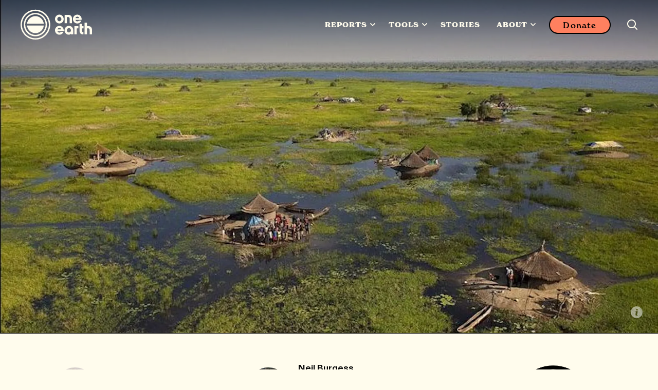

--- FILE ---
content_type: text/html; charset=UTF-8
request_url: https://www.oneearth.org/ecoregions/sudd-flooded-grasslands/
body_size: 18278
content:
<!doctype html> <html lang=en> <head> <meta charset=utf-8> <meta http-equiv=X-UA-Compatible content="IE=edge"> <meta name=viewport content="width=device-width, initial-scale=1.0, minimum-scale=1.0"> <link rel=preconnect href=https://fonts.googleapis.com> <link rel=preconnect href=https://fonts.gstatic.com crossorigin> <link rel=preconnect href=https://maxcdn.bootstrapcdn.com> <link rel=preconnect href=https://widget.thegivingblock.com> <link rel=preconnect href=https://use.typekit.net> <link rel=preconnect href=https://secure.qgiv.com crossorigin> <link rel=dns-prefetch href=//secure.qgiv.com> <link rel=preload as=script href=https://secure.qgiv.com/resources/core/js/embed.js> <script defer src=https://secure.qgiv.com/resources/core/js/embed.js type="a156a6b952eb561c9c690e53-text/javascript"></script> <noscript> <!--New fonts--> <link rel=stylesheet href="https://fonts.googleapis.com/css2?family=Inter:ital,opsz,wght@0,14..32,100..900;1,14..32,100..900&display=swap"> </noscript> <!--New font--> <link rel=stylesheet href=https://use.typekit.net/fjh7lrc.css> <link rel=stylesheet href=/assets/stylesheets/main.9237a3457cf6fbee853d.css> <link rel=stylesheet href=https://maxcdn.bootstrapcdn.com/font-awesome/4.7.0/css/font-awesome.min.css> <!--Start cookieyes banner--> <script id=cookieyes type="a156a6b952eb561c9c690e53-text/javascript" src=https://cdn-cookieyes.com/client_data/5fff51dc25ec19d65227c05a/script.js async></script> <!--Google Tag Manager--> <script type="a156a6b952eb561c9c690e53-text/javascript">(function(w,d,s,l,i){w[l]=w[l]||[];w[l].push({'gtm.start':
new Date().getTime(),event:'gtm.js'});var f=d.getElementsByTagName(s)[0],
j=d.createElement(s),dl=l!='dataLayer'?'&l='+l:'';j.async=true;j.src=
'https://www.googletagmanager.com/gtm.js?id='+i+dl;f.parentNode.insertBefore(j,f);
})(window,document,'script','dataLayer','GTM-TNLJPHF');</script> <!--Clarity tracking code for https://oneearth.org/--> <script type="a156a6b952eb561c9c690e53-text/javascript">(function(c,l,a,r,i,t,y){c[a]=c[a]||function(){(c[a].q=c[a].q||[]).push(arguments)};t=l.createElement(r);t.async=1;t.src="https://www.clarity.ms/tag/"+i+"?ref=bwt";y=l.getElementsByTagName(r)[0];y.parentNode.insertBefore(t,y);})(window, document, "clarity", "script", "gmqqwozmxg");</script> <script type="a156a6b952eb561c9c690e53-text/javascript" src=https://extend.vimeocdn.com/ga/101327518.js defer></script> <title>Sudd Flooded Grasslands | One Earth</title> <meta property=og:title content="Sudd Flooded Grasslands | One Earth"> <meta name=twitter:title content="Sudd Flooded Grasslands | One Earth"> <meta name=description content="This ecoregion is located in South Sudan and comprises one of the largest swamps in Africa and is also one of the largest floodplain wetlands in the world—about 600 km long and a similar distance wide."> <meta property=og:description content="This ecoregion is located in South Sudan and comprises one of the largest swamps in Africa and is also one of the largest floodplain wetlands in the world—about 600 km long and a similar distance wide."> <meta name=twitter:description content="This ecoregion is located in South Sudan and comprises one of the largest swamps in Africa and is also one of the largest floodplain wetlands in the world—about 600 km long and a similar distance wide."> <link rel=canonical href="https://www.oneearth.org/ecoregions/sudd-flooded-grasslands/"> <meta property=og:url content="https://www.oneearth.org/ecoregions/sudd-flooded-grasslands/"> <meta property=og:image content="https://images.takeshape.io/86ce9525-f5f2-4e97-81ba-54e8ce933da7/dev/568d4c00-de43-44f8-8ced-b1983bef22c3/74%20Sudd%20Flooded%20Grasslands%20-%20Yann%20Anthus-Bertrand.jpg?auto=compress%2Cformat&amp;h=630&amp;w=1200"> <meta name=twitter:image content="https://images.takeshape.io/86ce9525-f5f2-4e97-81ba-54e8ce933da7/dev/568d4c00-de43-44f8-8ced-b1983bef22c3/74%20Sudd%20Flooded%20Grasslands%20-%20Yann%20Anthus-Bertrand.jpg?auto=compress%2Cformat&amp;h=630&amp;w=1200"> <meta property=og:site_name content="One Earth"> <meta property=og:locale content=en_US> <meta property=og:type content=website> <meta name=twitter:card content=summary_large_image> <meta name=twitter:site content=@oneearth> <meta name=twitter:creator content=@oneearth> <meta property=fb:app_id content=4212492508767424> <meta property=article:published_time content=2024-5-31> <meta name=facebook-domain-verification content=ef4adgfj0c0845qv7b04eoj9cpv0pg> <link rel=alternate type=application/rss+xml href=https://oneearth.org/rss.xml> <!--Structured Data--> <script type=application/ld+json> { "@context": "http://schema.org", "@type": "Organization", "name": "One Earth", "url": "https://www.oneearth.org", "logo":{ "@type": "ImageObject", "url": "https://images.takeshape.io/86ce9525-f5f2-4e97-81ba-54e8ce933da7/dev/555adc38-2676-4edf-b2d8-f869332f091b/One-Earth-logo-2021.png?auto=format%2Ccompress" }, "address":{ "@type": "PostalAddress", "streetAddress": "8611 Washington Blvd #8633", "addressLocality": "Culver City", "addressRegion": "CA", "postalCode": "90232", "addressCountry": "US" }, "sameAs": [ "https://www.facebook.com/oneearth/", "https://www.instagram.com/oneearth/", "https://twitter.com/oneearth", "https://g.page/r/CankI_tCOsZ0EBA", "https://www.youtube.com/oneearth", "https://www.tiktok.com/@oneearthofficial?lang=en", "https://www.linkedin.com/company/oneearth/" ] } </script> <!--Favicon--> <link rel=icon href=/favicon.ico> </head> <body class="body--story body--ecoregion"> <!--Google Tag Manager osote (noscript)--> <noscript><iframe src="https://www.googletagmanager.com/ns.html?id=GTM-TNLJPHF" height=0 width=0 style=display:none;visibility:hidden></iframe></noscript> <!--End Google Tag Manager (noscript)--> <div class=wrapper id=app> <pageheader inline-template> <header class=page-header :class="{ 'is-sticky': isSticky, 'is-open': isOpen, 'is-search-open': isSearchOpen }"> <div class=page-header__inner> <a href="/" class=page-header__logo title="One Earth"> <div class="page-header__vector page-header__vector--light" title="One Earth"> <div><svg width=100% height=100% viewbox="0 0 3471 1559" version=1.1 xmlns=http://www.w3.org/2000/svg xmlns:xlink=http://www.w3.org/1999/xlink xml:space=preserve xmlns:serif="http://www.serif.com/" style=fill-rule:evenodd;clip-rule:evenodd;stroke-linejoin:round;stroke-miterlimit:2;><g><g id=Layer_1-2><path d="M1711.91,336.825c-105.88,0.579 -192.196,88.467 -192.196,195.562c-0,107.092 86.891,194.98 192.196,195.563c109.333,0 192.195,-84.396 192.195,-196.146c0,-106.512 -86.316,-194.4 -192.195,-194.979Zm-0,293.342c-51.788,-0 -92.067,-42.488 -92.067,-97.2c-0,-47.725 36.825,-98.363 92.067,-98.363c54.666,0 90.92,51.221 90.92,98.946c0.575,54.129 -39.708,96.617 -90.92,96.617Z" style=fill-rule:nonzero;></path><path d="M2763.8,1115.58c-40.279,0 -58.117,-30.846 -58.117,-100.108l0.001,-72.171l70.775,-0l-0,-97.783l-56.967,-0c-7.479,-0 -13.809,-6.4 -13.809,-13.967l0.001,-86.725l-103.58,0l0,291.6c0,35.504 3.45,87.304 33.95,124.554c28.196,32.592 68.475,51.217 111.059,51.8l28.77,0l0,-97.783l-12.083,0.583Z" style=fill-rule:nonzero;></path><path d="M3118.27,897.317c-28.196,-32.592 -68.475,-51.217 -111.058,-51.8l-63.296,-0c-7.484,-0 -13.813,-6.4 -13.813,-13.967l0,-134.45l-103.579,-0l-0,516.262l103.579,0l0,-270.062l60.421,-0c40.279,-0 58.117,30.846 58.117,100.108l-0,169.954l103.579,0l-0,-190.908c-0,-36.083 -3.45,-87.887 -33.95,-125.137Z" style=fill-rule:nonzero;></path><path d="M2236.13,400.846c-28.196,-32.592 -68.479,-51.217 -111.058,-51.8l-180.112,-0l-0,367.841l103.579,0l-0,-270.641l60.421,-0c40.279,-0 58.116,30.846 58.116,100.108l0,169.954l103.579,0l0,-190.908c-0.575,-35.504 -4.604,-87.304 -34.525,-124.554Z" style=fill-rule:nonzero;></path><path d="M2376.54,845.517l-0,367.845l103.579,0l-0,-256.095c-0,-7.567 6.329,-13.967 13.808,-13.967l56.971,-0l-0,-97.783l-174.358,-0Z" style=fill-rule:nonzero;></path><path d="M2133.7,833.296c-105.879,0.583 -193.346,88.467 -193.346,196.141c0,109.425 81.713,194.984 185.867,194.984c35.675,-0 81.712,-19.209 95.521,-45.4l-0,34.341l103.579,0.001l-0,-189.742c0.575,-105.35 -85.742,-190.325 -191.621,-190.325Zm0,293.342c-51.787,-0 -92.067,-42.488 -92.067,-97.2c0,-47.725 36.825,-98.363 92.067,-98.363c54.667,0 90.921,51.221 90.921,98.946c0,54.129 -39.704,96.617 -90.921,96.617Z" style=fill-rule:nonzero;></path><path d="M1781.54,1097.54c-16.113,22.116 -42.009,34.337 -69.054,33.758c-39.13,-0 -73.655,-23.284 -82.288,-62.859l270.454,0.58c2.879,-13.388 4.029,-27.355 4.029,-41.325c-0.575,-106.509 -87.466,-193.234 -192.77,-193.234c-105.88,0 -192.771,87.888 -192.771,194.979c-0,107.096 86.891,194.984 192.771,194.984l0.575,-0c80.562,1.162 153.641,-49.475 181.262,-126.3l-112.208,-0l-0,-0.584Zm-69.629,-172.283c39.129,0 73.654,23.284 82.287,62.863l-164.575,-0c8.633,-39.579 43.158,-62.863 82.288,-62.863Z" style=fill-rule:nonzero;></path><path d="M2572.76,601.067c-16.113,22.116 -42.009,34.337 -69.055,33.758c-39.129,-0 -73.654,-23.283 -82.287,-62.863l270.454,0.584c2.879,-13.388 4.029,-27.354 4.029,-41.325c-0.575,-106.509 -87.466,-193.234 -192.771,-193.234c-105.879,0 -192.771,87.888 -192.771,194.98c0.001,107.096 86.892,194.983 192.771,194.983l0.575,0c80.563,1.163 153.642,-49.475 181.263,-126.304l-112.208,-0l-0,-0.579Zm-69.055,-172.284c39.13,0 73.655,23.284 82.288,62.863l-164.575,-0c8.633,-39.579 43.158,-62.863 82.287,-62.863Z" style=fill-rule:nonzero;></path></g><path d="M655.417,1440.93c-361.371,0 -655.417,-295.67 -655.417,-660.604c0,-365.512 294.046,-662.929 655.417,-662.929c361.375,-0 655.421,297.417 655.421,662.929c-0.575,364.934 -294.621,660.604 -655.421,660.604m-0,-1261.26c-327.421,0 -593.846,268.9 -593.846,600.654c-0,331.175 265.85,600.659 593.846,600.659c327.425,-0 592.121,-270.646 592.121,-600.659c-0.575,-330.008 -266.426,-600.654 -592.121,-600.654" style=fill-rule:nonzero;></path><path d="M655.417,1296.01c-281.959,0 -510.984,-231.646 -510.984,-516.841c0,-285.196 229.025,-516.842 510.984,-516.842c281.962,-0 510.987,231.646 510.987,516.842c-0.575,285.195 -229.6,516.841 -510.987,516.841m-0,-972.571c-248.584,0 -449.413,203.13 -449.413,454.567c0,251.433 200.829,454.563 449.413,454.563c248.587,-0 449.416,-203.13 449.416,-454.563c-0.579,-249.692 -201.404,-454.567 -449.416,-454.567" style=fill-rule:nonzero;></path><path d="M1025.42,739.008c-19.563,-189.162 -177.808,-336.416 -370.004,-336.416c-192.192,-0 -350.438,147.254 -370.575,336.995l740.579,0l-0,-0.579Z" style=fill-rule:nonzero;></path><path d="M284.842,819.325c19.562,189.163 177.808,336.996 370.575,336.996c192.196,-0 350.441,-147.254 370.579,-336.996l-741.154,0Z" style=fill-rule:nonzero;></path></g></svg></div> </div> <div class="page-header__vector page-header__vector--dark" title="One Earth"> <div><svg width=100% height=100% viewbox="0 0 3471 1559" version=1.1 xmlns=http://www.w3.org/2000/svg xmlns:xlink=http://www.w3.org/1999/xlink xml:space=preserve xmlns:serif="http://www.serif.com/" style=fill-rule:evenodd;clip-rule:evenodd;stroke-linejoin:round;stroke-miterlimit:2;><g><g id=Layer_1-2><path d="M1711.91,336.825c-105.88,0.579 -192.196,88.467 -192.196,195.562c-0,107.092 86.891,194.98 192.196,195.563c109.333,0 192.195,-84.396 192.195,-196.146c0,-106.512 -86.316,-194.4 -192.195,-194.979Zm-0,293.342c-51.788,-0 -92.067,-42.488 -92.067,-97.2c-0,-47.725 36.825,-98.363 92.067,-98.363c54.666,0 90.92,51.221 90.92,98.946c0.575,54.129 -39.708,96.617 -90.92,96.617Z" style=fill-rule:nonzero;></path><path d="M2763.8,1115.58c-40.279,0 -58.117,-30.846 -58.117,-100.108l0.001,-72.171l70.775,-0l-0,-97.783l-56.967,-0c-7.479,-0 -13.809,-6.4 -13.809,-13.967l0.001,-86.725l-103.58,0l0,291.6c0,35.504 3.45,87.304 33.95,124.554c28.196,32.592 68.475,51.217 111.059,51.8l28.77,0l0,-97.783l-12.083,0.583Z" style=fill-rule:nonzero;></path><path d="M3118.27,897.317c-28.196,-32.592 -68.475,-51.217 -111.058,-51.8l-63.296,-0c-7.484,-0 -13.813,-6.4 -13.813,-13.967l0,-134.45l-103.579,-0l-0,516.262l103.579,0l0,-270.062l60.421,-0c40.279,-0 58.117,30.846 58.117,100.108l-0,169.954l103.579,0l-0,-190.908c-0,-36.083 -3.45,-87.887 -33.95,-125.137Z" style=fill-rule:nonzero;></path><path d="M2236.13,400.846c-28.196,-32.592 -68.479,-51.217 -111.058,-51.8l-180.112,-0l-0,367.841l103.579,0l-0,-270.641l60.421,-0c40.279,-0 58.116,30.846 58.116,100.108l0,169.954l103.579,0l0,-190.908c-0.575,-35.504 -4.604,-87.304 -34.525,-124.554Z" style=fill-rule:nonzero;></path><path d="M2376.54,845.517l-0,367.845l103.579,0l-0,-256.095c-0,-7.567 6.329,-13.967 13.808,-13.967l56.971,-0l-0,-97.783l-174.358,-0Z" style=fill-rule:nonzero;></path><path d="M2133.7,833.296c-105.879,0.583 -193.346,88.467 -193.346,196.141c0,109.425 81.713,194.984 185.867,194.984c35.675,-0 81.712,-19.209 95.521,-45.4l-0,34.341l103.579,0.001l-0,-189.742c0.575,-105.35 -85.742,-190.325 -191.621,-190.325Zm0,293.342c-51.787,-0 -92.067,-42.488 -92.067,-97.2c0,-47.725 36.825,-98.363 92.067,-98.363c54.667,0 90.921,51.221 90.921,98.946c0,54.129 -39.704,96.617 -90.921,96.617Z" style=fill-rule:nonzero;></path><path d="M1781.54,1097.54c-16.113,22.116 -42.009,34.337 -69.054,33.758c-39.13,-0 -73.655,-23.284 -82.288,-62.859l270.454,0.58c2.879,-13.388 4.029,-27.355 4.029,-41.325c-0.575,-106.509 -87.466,-193.234 -192.77,-193.234c-105.88,0 -192.771,87.888 -192.771,194.979c-0,107.096 86.891,194.984 192.771,194.984l0.575,-0c80.562,1.162 153.641,-49.475 181.262,-126.3l-112.208,-0l-0,-0.584Zm-69.629,-172.283c39.129,0 73.654,23.284 82.287,62.863l-164.575,-0c8.633,-39.579 43.158,-62.863 82.288,-62.863Z" style=fill-rule:nonzero;></path><path d="M2572.76,601.067c-16.113,22.116 -42.009,34.337 -69.055,33.758c-39.129,-0 -73.654,-23.283 -82.287,-62.863l270.454,0.584c2.879,-13.388 4.029,-27.354 4.029,-41.325c-0.575,-106.509 -87.466,-193.234 -192.771,-193.234c-105.879,0 -192.771,87.888 -192.771,194.98c0.001,107.096 86.892,194.983 192.771,194.983l0.575,0c80.563,1.163 153.642,-49.475 181.263,-126.304l-112.208,-0l-0,-0.579Zm-69.055,-172.284c39.13,0 73.655,23.284 82.288,62.863l-164.575,-0c8.633,-39.579 43.158,-62.863 82.287,-62.863Z" style=fill-rule:nonzero;></path></g><path d="M655.417,1440.93c-361.371,0 -655.417,-295.67 -655.417,-660.604c0,-365.512 294.046,-662.929 655.417,-662.929c361.375,-0 655.421,297.417 655.421,662.929c-0.575,364.934 -294.621,660.604 -655.421,660.604m-0,-1261.26c-327.421,0 -593.846,268.9 -593.846,600.654c-0,331.175 265.85,600.659 593.846,600.659c327.425,-0 592.121,-270.646 592.121,-600.659c-0.575,-330.008 -266.426,-600.654 -592.121,-600.654" style=fill-rule:nonzero;></path><path d="M655.417,1296.01c-281.959,0 -510.984,-231.646 -510.984,-516.841c0,-285.196 229.025,-516.842 510.984,-516.842c281.962,-0 510.987,231.646 510.987,516.842c-0.575,285.195 -229.6,516.841 -510.987,516.841m-0,-972.571c-248.584,0 -449.413,203.13 -449.413,454.567c0,251.433 200.829,454.563 449.413,454.563c248.587,-0 449.416,-203.13 449.416,-454.563c-0.579,-249.692 -201.404,-454.567 -449.416,-454.567" style=fill-rule:nonzero;></path><path d="M1025.42,739.008c-19.563,-189.162 -177.808,-336.416 -370.004,-336.416c-192.192,-0 -350.438,147.254 -370.575,336.995l740.579,0l-0,-0.579Z" style=fill-rule:nonzero;></path><path d="M284.842,819.325c19.562,189.163 177.808,336.996 370.575,336.996c192.196,-0 350.441,-147.254 370.579,-336.996l-741.154,0Z" style=fill-rule:nonzero;></path></g></svg></div> </div> </a> <nav class=page-nav> <ul class=page-nav__list> <li> <div class=dropdown> <span class=dropdown__trigger>Reports <span class=dropdown__caret><svg xmlns=http://www.w3.org/2000/svg viewbox="0 0 800 497"><path d="M798.021,86.098c-3.028,12.297 -9.4,23.111 -18.097,32.263l-379.932,378.194c-127.352,-126.787 -257.911,-250.463 -382.008,-380.415c-2.304,-2.676 -2.29,-2.655 -4.469,-5.448c-6.593,-9.421 -11.159,-19.78 -12.814,-31.201c-3.476,-23.986 6.152,-48.558 25.014,-63.876c5.379,-4.372 11.414,-7.931 17.855,-10.524c7.283,-2.938 15.069,-4.641 22.917,-5.014c8.952,-0.42 17.966,0.876 26.421,3.821c9.848,3.428 18.462,9.035 25.993,16.166l281.091,279.87c94.448,-94.021 186.593,-190.401 283.401,-282.022c2.682,-2.297 2.662,-2.276 5.475,-4.441c8.525,-5.918 17.78,-10.228 28.021,-12.2c22.6,-4.352 46.476,2.889 62.739,19.124c4.951,4.945 9.151,10.648 12.406,16.834c4.773,9.069 7.172,18.828 7.904,28.993c0.083,3.359 0.083,3.338 0,6.669c-0.324,4.469 -0.848,8.849 -1.917,13.207Z"></path></svg> </span></span> <div class=dropdown__menu> <div class=dropdown__list> <div class=rotatedLink>Reports </div> <div class=megamenuItem> <div class=megamenuItem__title>New Report: Minding the Gaps</div> <div class=megamenuItem__blurb>Explore our 2025 report revealing where billions are missing in climate funding and how to close the gaps.</div> <div class=megamenuItem__button><a class=button href=https://mindingthegaps.oneearth.org>New Report: Minding the Gaps</a></div> </div> <div class=megamenuItem> <div class=megamenuItem__title>Reports and Publications</div> <div class=megamenuItem__blurb>We&#39;ve supported the development and publication of more than 45 groundbreaking scientific reports. </div> <div class=megamenuItem__buttonSet> <a class=button href="/reports/">View All Reports</a> </div> </div> </div> </div> </div> </li> <li> <div class=dropdown> <span class=dropdown__trigger>Tools <span class=dropdown__caret><svg xmlns=http://www.w3.org/2000/svg viewbox="0 0 800 497"><path d="M798.021,86.098c-3.028,12.297 -9.4,23.111 -18.097,32.263l-379.932,378.194c-127.352,-126.787 -257.911,-250.463 -382.008,-380.415c-2.304,-2.676 -2.29,-2.655 -4.469,-5.448c-6.593,-9.421 -11.159,-19.78 -12.814,-31.201c-3.476,-23.986 6.152,-48.558 25.014,-63.876c5.379,-4.372 11.414,-7.931 17.855,-10.524c7.283,-2.938 15.069,-4.641 22.917,-5.014c8.952,-0.42 17.966,0.876 26.421,3.821c9.848,3.428 18.462,9.035 25.993,16.166l281.091,279.87c94.448,-94.021 186.593,-190.401 283.401,-282.022c2.682,-2.297 2.662,-2.276 5.475,-4.441c8.525,-5.918 17.78,-10.228 28.021,-12.2c22.6,-4.352 46.476,2.889 62.739,19.124c4.951,4.945 9.151,10.648 12.406,16.834c4.773,9.069 7.172,18.828 7.904,28.993c0.083,3.359 0.083,3.338 0,6.669c-0.324,4.469 -0.848,8.849 -1.917,13.207Z"></path></svg> </span></span> <div class=dropdown__menu> <div class=dropdown__list> <div class=rotatedLink>Tools </div> <div class=megamenuItem> <div class=megamenuItem__title>Solutions Hub</div> <div class=megamenuItem__blurb>Dive into stories, science, and projects that bring climate and nature solutions to life. Designed to inspire action and connect you to a worldwide movement of people creating change.</div> <div class=megamenuItem__buttonSet> <a class=button href="/categories/">Explore Solutions Hub</a> </div> </div> <div class=megamenuItem> <div class=megamenuItem__title>One Earth Navigator</div> <div class=megamenuItem__blurb>Global transformation takes root locally. By caring for your home, you join a worldwide movement to protect our planet. Discover how your bioregion connects you to the Earth’s web of life.</div> <div class=megamenuItem__buttonSet> <a class=button href="/navigator/">Discover your bioregion</a> </div> </div> <div class=megamenuItem> <div class=megamenuItem__title>Global Safety Net</div> <div class=megamenuItem__blurb>The blueprint of priority lands and oceans that we most urgently need to protect and restore. Learn more about the science and explore where conservation efforts will have the greatest impact.</div> <div class=megamenuItem__buttonSet> <a class=button href="https://www.globalsafetynet.app/viewer/">View Global Safety Net</a> </div> </div> <div class=megamenuItem> <div class=megamenuItem__title>Finance Tracker</div> <div class=megamenuItem__blurb>A powerful new tool built with our partners at Vibrant Data Labs that maps how billions in climate funding is flowing to solutions across Energy Transition, Nature Conservation, and Regenerative Agriculture. </div> <div class=megamenuItem__buttonSet> <a class=button href="https://oneearth.climatefinancetracker.com/">Discover the Data</a> </div> </div> </div> </div> </div> </li> <li> <a href="/stories/" class=page-nav__link>Stories</a> </li> <li> <div class=dropdown> <span class=dropdown__trigger>About <span class=dropdown__caret><svg xmlns=http://www.w3.org/2000/svg viewbox="0 0 800 497"><path d="M798.021,86.098c-3.028,12.297 -9.4,23.111 -18.097,32.263l-379.932,378.194c-127.352,-126.787 -257.911,-250.463 -382.008,-380.415c-2.304,-2.676 -2.29,-2.655 -4.469,-5.448c-6.593,-9.421 -11.159,-19.78 -12.814,-31.201c-3.476,-23.986 6.152,-48.558 25.014,-63.876c5.379,-4.372 11.414,-7.931 17.855,-10.524c7.283,-2.938 15.069,-4.641 22.917,-5.014c8.952,-0.42 17.966,0.876 26.421,3.821c9.848,3.428 18.462,9.035 25.993,16.166l281.091,279.87c94.448,-94.021 186.593,-190.401 283.401,-282.022c2.682,-2.297 2.662,-2.276 5.475,-4.441c8.525,-5.918 17.78,-10.228 28.021,-12.2c22.6,-4.352 46.476,2.889 62.739,19.124c4.951,4.945 9.151,10.648 12.406,16.834c4.773,9.069 7.172,18.828 7.904,28.993c0.083,3.359 0.083,3.338 0,6.669c-0.324,4.469 -0.848,8.849 -1.917,13.207Z"></path></svg> </span></span> <div class=dropdown__menu> <div class=dropdown__list> <div class=rotatedLink>About </div> <div class=megamenuItem> <div class=megamenuItem__title>Our Mission</div> <div class=megamenuItem__blurb>We connect people from around the world to solve humanity&#39;s greatest ecological challenges—together.</div> <div class=megamenuItem__buttonSet> <a class=button href="/our-mission/">View Mission</a> </div> </div> <div class=megamenuItem> <div class=megamenuItem__title>Our Team and Board</div> <div class=megamenuItem__blurb>Meet One Earth’s dedicated staff, lead advisors, and board of directors. </div> <div class=megamenuItem__buttonSet> <a class=button href="/team/">Meet the Team</a> </div> </div> <div class=megamenuItem> <div class=megamenuItem__title>Solutions Framework</div> <div class=megamenuItem__blurb>75+ science-backed solutions that put equity and nature at the center. </div> <div class=megamenuItem__buttonSet> <a class=button href="/solutions/">Explore our Framework</a> </div> </div> <div class=megamenuItem> <div class=megamenuItem__title>More</div> <div class=megamenuItem__blurb></div> <div class=megamenuItem__buttonSet> <a class=button href="/advisors/">Advisors</a> <a class=button href="/reports-financials/">Financials &amp; Annual Reports</a> <a class=button href="/partners/">Our Network</a> <a class=button href="/press/">Press</a> </div> </div> </div> </div> </div> </li> </ul> <a href="/donate/" class="button button--ghost donate-button">Donate</a> <button class=toggle-search @click=toggleSearch aria-label="Search this site"> <span class=toggle-search__open><svg viewbox="0 0 19 19" version=1.1 xmlns=http://www.w3.org/2000/svg xmlns:xlink=http://www.w3.org/1999/xlink> <path d="M18.7107714,17.3536286 L14.4391086,13.0819672 C14.9582381,12.4293483 15.3735349,11.6654981 15.6850103,10.7903967 C15.9964885,9.91529533 16.1522248,9.00312731 16.1522248,8.05386132 C16.1522248,6.9414463 15.9371608,5.89578881 15.5070243,4.9168604 C15.0917219,3.93793199 14.5169839,3.08509167 13.7827876,2.35831097 C13.0485913,1.63153311 12.1920432,1.05308448 11.2131148,0.62295082 C10.2341863,0.207645527 9.18852886,0 8.07611384,0 C6.96369596,0 5.91803848,0.207645527 4.93911007,0.62295082 C3.96018166,1.05308448 3.10363354,1.63153311 2.3694378,2.35831097 C1.63524234,3.08509167 1.06050179,3.93793199 0.645199063,4.9168604 C0.215064209,5.89578881 0,6.9414463 0,8.05386132 C0,9.18111326 0.215064209,10.2341863 0.645199063,11.2131148 C1.06050179,12.1920403 1.63524234,13.0448806 2.3694378,13.7716613 C3.10363354,14.498442 3.96018166,15.0768907 4.93911007,15.5070243 C5.91803848,15.9223268 6.96369596,16.1299752 8.07611384,16.1299752 C9.02537413,16.1299752 9.92271378,15.9742389 10.7681499,15.6627635 C11.613586,15.3512852 12.3922674,14.9359885 13.104214,14.4168618 L17.3758768,18.6885232 C17.4797038,18.7923488 17.5946514,18.8665089 17.7207253,18.9110056 C17.8467991,18.9555023 17.9543311,18.9777503 18.043327,18.9777503 C18.1323199,18.9777503 18.2398519,18.9555023 18.3659258,18.9110056 C18.4919996,18.8665089 18.6069472,18.7923488 18.7107714,18.6885232 C18.9035914,18.495704 19,18.2732239 19,18.0210759 C19,17.7689279 18.9035914,17.5464477 18.7107714,17.3536286 Z M1.91334895,8.05386132 C1.91334895,7.20842522 2.06908523,6.40749699 2.38056206,5.65105102 C2.70687125,4.90944195 3.14812433,4.25683155 3.70433184,3.69320558 C4.2605422,3.12958246 4.91685756,2.69203889 5.67330353,2.38056064 C6.4149126,2.05425117 7.21584367,1.89109928 8.07611384,1.89109928 C8.93638115,1.89109928 9.73731222,2.05425117 10.4789241,2.38056064 C11.2353673,2.69203889 11.8916826,3.12958246 12.447893,3.69320558 C13.0041005,4.25683155 13.4453547,4.90944195 13.7716642,5.65105102 C14.0831396,6.40749699 14.2388759,7.20842522 14.2388759,8.05386132 C14.2388759,8.91413148 14.0831396,9.71506256 13.7716642,10.4566716 C13.4601859,11.1982835 13.0152268,11.8583095 12.4367696,12.4367667 C12.4367696,12.4367667 12.4367696,12.4367667 12.4367696,12.4367667 C12.4367696,12.4367667 12.4367696,12.4367667 12.4367696,12.4367667 C11.8731436,13.0003927 11.2205332,13.4416441 10.4789241,13.7605379 C9.73731222,14.0794289 8.93638115,14.2388759 8.07611384,14.2388759 C7.21584367,14.2388759 6.4149126,14.0757211 5.67330353,13.7494117 C4.91685756,13.423105 4.2605422,12.9818508 3.70433184,12.4256433 C3.14812433,11.869433 2.70687125,11.2131176 2.38056206,10.4566716 C2.06908523,9.71506256 1.91334895,8.91413148 1.91334895,8.05386132 Z"></path> </svg> </span> <span class=toggle-search__close><svg viewbox="0 0 24 24" xmlns=http://www.w3.org/2000/svg><path d="M9.879 11.667L.333 21.213l2.121 2.122L12 13.789l9.546 9.546 2.121-2.122-9.546-9.546 9.546-9.546L21.546 0 12 9.546 2.454 0 .333 2.121l9.546 9.546z"></path></svg> </span> </button> <button class=page-header__burger @click=toggleOpen aria-label="Mobile menu"> <span></span> </button> </nav> </div> <div class=panel-nav> <div class=panel-nav__inner> <div class=panel-nav__search> <form action="/search/" method=get> <input type=search id=search class=panel-nav__input placeholder="Enter a keyword" name=q> <button type=submit class=panel-nav__submit aria-label="Search now"> <svg viewbox="0 0 100 79" version=1.1 xmlns=http://www.w3.org/2000/svg xmlns:xlink=http://www.w3.org/1999/xlink> <polygon points="100 39.3334732 60.6665268 0 53.1664113 7.55558242 79.6109497 34.0001209 0 34.0001209 0 44.6668255 79.6109497 44.6668255 53.1664113 71.111364 60.6665268 78.6669464"></polygon> </svg> </button> </form> </div> </div> </div> </header> </pageheader> <mobilenav inline-template> <div class=mobile-nav v-bind:class="{'is-open': isOpen}"> <div class=mobile-nav__inner> <ul class=mobile-nav__list> <li> <div class=mobile-nav__heading @click=toggleHeading>Reports</div> <ul> <li> <div class=mobilesublinkItem> <a class=mobilesublinkItem__heading href=https://mindingthegaps.oneearth.org>New Report: Minding the Gaps</a> <div class=mobilesublinkItem__blurb>Explore our 2025 report revealing where billions are missing in climate funding and how to close the gaps.</div> <div class=mobilesublinkItem__buttonSet> <div class=mobilesublinkItem__buttonSet> <a class=button href=https://mindingthegaps.oneearth.org>Discover Climate Finance Opportunities</a> </div> </div> </div></li> <li> <div class=mobilesublinkItem> <a class=mobilesublinkItem__heading>Reports and Publications</a> <div class=mobilesublinkItem__blurb>We&#39;ve supported the development and publication of more than 45 groundbreaking scientific reports. </div> <div class=mobilesublinkItem__buttonSet> <div class=mobilesublinkItem__buttonSet> <a class=button href="/reports/">View All Reports</a> </div> </div> </div></li> </ul> </li> <li> <div class=mobile-nav__heading @click=toggleHeading>Tools</div> <ul> <li> <div class=mobilesublinkItem> <a class=mobilesublinkItem__heading>Solutions Hub</a> <div class=mobilesublinkItem__blurb>Dive into stories, science, and projects that bring climate and nature solutions to life. Designed to inspire action and connect you to a worldwide movement of people creating change.</div> <div class=mobilesublinkItem__buttonSet> <div class=mobilesublinkItem__buttonSet> <a class=button href="/categories/">Explore Solutions Hub</a> </div> </div> </div></li> <li> <div class=mobilesublinkItem> <a class=mobilesublinkItem__heading>One Earth Navigator</a> <div class=mobilesublinkItem__blurb>Global transformation takes root locally. By caring for your home, you join a worldwide movement to protect our planet. Discover how your bioregion connects you to the Earth’s web of life.</div> <div class=mobilesublinkItem__buttonSet> <div class=mobilesublinkItem__buttonSet> <a class=button href="/navigator/">Discover your bioregion</a> </div> </div> </div></li> <li> <div class=mobilesublinkItem> <a class=mobilesublinkItem__heading>Global Safety Net</a> <div class=mobilesublinkItem__blurb>The blueprint of priority lands and oceans that we most urgently need to protect and restore. Learn more about the science and explore where conservation efforts will have the greatest impact.</div> <div class=mobilesublinkItem__buttonSet> <div class=mobilesublinkItem__buttonSet> <a class=button href="https://www.globalsafetynet.app/viewer/">View Global Safety Net</a> </div> </div> </div></li> <li> <div class=mobilesublinkItem> <a class=mobilesublinkItem__heading>Finance Tracker</a> <div class=mobilesublinkItem__blurb>A powerful new tool built with our partners at Vibrant Data Labs that maps how billions in climate funding is flowing to solutions across Energy Transition, Nature Conservation, and Regenerative Agriculture. </div> <div class=mobilesublinkItem__buttonSet> <div class=mobilesublinkItem__buttonSet> <a class=button href="https://oneearth.climatefinancetracker.com/">Discover the Data</a> </div> </div> </div></li> </ul> </li> <li> <a href="/stories/" class=mobile-nav__link>Stories</a> <ul> </ul> </li> <li> <div class=mobile-nav__heading @click=toggleHeading>About</div> <ul> <li> <div class=mobilesublinkItem> <a class=mobilesublinkItem__heading>Our Mission</a> <div class=mobilesublinkItem__blurb>We connect people from around the world to solve humanity&#39;s greatest ecological challenges—together.</div> <div class=mobilesublinkItem__buttonSet> <div class=mobilesublinkItem__buttonSet> <a class=button href="/our-mission/">View Mission</a> </div> </div> </div></li> <li> <div class=mobilesublinkItem> <a class=mobilesublinkItem__heading>Our Team and Board</a> <div class=mobilesublinkItem__blurb>Meet One Earth’s dedicated staff, lead advisors, and board of directors. </div> <div class=mobilesublinkItem__buttonSet> <div class=mobilesublinkItem__buttonSet> <a class=button href="/team/">Meet the Team</a> </div> </div> </div></li> <li> <div class=mobilesublinkItem> <a class=mobilesublinkItem__heading>Solutions Framework</a> <div class=mobilesublinkItem__blurb>75+ science-backed solutions that put equity and nature at the center. </div> <div class=mobilesublinkItem__buttonSet> <div class=mobilesublinkItem__buttonSet> <a class=button href="/solutions/">Explore our Framework</a> </div> </div> </div></li> <li> <div class=mobilesublinkItem> <a class=mobilesublinkItem__heading>More</a> <div class=mobilesublinkItem__blurb></div> <div class=mobilesublinkItem__buttonSet> <div class=mobilesublinkItem__buttonSet> <a class=button href="/advisors/">Advisors</a> <a class=button href="/reports-financials/">Financials &amp; Annual Reports</a> <a class=button href="/partners/">Our Network</a> <a class=button href="/press/">Press</a> </div> </div> </div></li> </ul> </li> </ul> </div> <div class=mobile-nav__mottoBox> <div class=mobile-nav__mottoBox__premotto>One Earth</div> <div class=mobile-nav__mottoBox__motto>Creating momentum with solutions, strategy, and storytelling.</div> <div class=mobile-nav__mottoBox__mottoSmall><p>One Earth provides tools and resources to help philanthropists, investors, policymakers, and everyday citizens create impact where it matters most.</p></div> <a href="/donate/" class="button button--ghost donate-button">Donate Now</a> </div> </div> </mobilenav> <main class=main> <slider inline-template delay=5000> <div class="hero hero--ecoregion"> <div class=hero__background> <div class=hero-slider> <img src="https://images.takeshape.io/86ce9525-f5f2-4e97-81ba-54e8ce933da7/dev/568d4c00-de43-44f8-8ced-b1983bef22c3/74%20Sudd%20Flooded%20Grasslands%20-%20Yann%20Anthus-Bertrand.jpg?auto=compress%2Cformat&amp;w=1600" alt="Sudd Flooded Grasslands" data-image v-imageloaded> </div> </div> <div class=hero__pre__inner> <div class=hero__inner> <div class=hero__content> </div> </div> <button class=hero__icon @click=toggleCaption> <span><svg viewbox="0 0 100 100" version=1.1 xmlns=http://www.w3.org/2000/svg xmlns:xlink=http://www.w3.org/1999/xlink> <path d="M14.6437995,14.6437995 C-4.88126649,34.1688654 -4.88126649,65.8311346 14.6437995,85.3562005 C34.1688654,104.881266 65.8311346,104.881266 85.3562005,85.3562005 C104.881266,65.8311346 104.881266,34.1688654 85.3562005,14.6437995 C65.8311346,-4.88126649 34.1688654,-4.88126649 14.6437995,14.6437995 Z M52.0031662,20.9762533 C56.2248021,20.9762533 59.6012665,24.4599472 59.6012665,28.6815831 C59.6012665,32.903219 56.1175726,36.3869129 52.0031662,36.3869129 C47.7815303,36.3869129 44.2978364,32.903219 44.2978364,28.5785752 C44.3019525,24.3528232 47.7815303,20.9763588 52.0031662,20.9763588 L52.0031662,20.9762533 Z M62.874934,72.5836412 C62.6646755,73.218533 62.2400422,73.9565172 61.8195251,74.3769921 C59.0737731,77.225752 55.6973087,78.916095 51.6859103,78.916095 C49.7853298,78.916095 47.9919789,78.916095 46.0913984,78.5986491 C43.0324011,78.1781319 39.1240106,74.3770132 39.651715,70.3656148 C40.0722322,67.6198628 40.4968654,64.8783325 40.9173615,62.1325805 C41.7625119,57.3832401 42.6077045,52.5266702 43.4486544,47.7769077 C43.4486544,47.4594617 43.5558417,47.1420158 43.5558417,46.828686 C43.5558417,44.8250976 42.9209499,44.082934 40.9173193,43.8726966 C40.0721689,43.7655092 39.2269763,43.662438 38.3860264,43.4521794 C37.4378047,43.1347335 36.9101425,42.2895409 37.0131504,41.5515989 C37.1203377,40.7064485 37.6480422,40.178723 38.7034934,39.9684855 C39.2311979,39.8612982 39.8661319,39.8612982 40.4968443,39.8612982 L47.5672401,39.8612982 L55.0623325,39.8612982 C56.8556834,39.8612982 57.9110923,40.7064485 57.9110923,42.4998206 C57.9110923,43.9757045 57.7008338,45.45581 57.3833879,46.9316939 C56.4351662,52.4189763 55.3797995,57.8034617 54.4273984,63.290533 C54.1099525,65.0838839 53.6894354,66.8772348 53.4791768,68.6748074 C53.3719894,69.5199578 53.4791768,70.4681583 53.6894354,71.3133298 C54.0068813,72.4759683 54.8520739,73.1066807 56.0104908,73.0036728 C56.9587124,72.8964855 57.9110712,72.5831557 58.8592507,72.1585224 C59.5972137,71.8410765 60.2321266,71.313372 60.9700686,71.1031135 C62.2439472,70.686723 63.1922322,71.424686 62.8747652,72.5831135 L62.874934,72.5836412 Z"></path> </svg> </span> </button> <div class=hero__caption v-bind:class="{ active: isCaptionActive }"> <p class=caption-text>Image credit: Courtesy of Yann Anthus-Bertrand</p> </div> </div> <div class=hero__stripe></div> </div> </slider> <div class=story> <div class=story__inner> <div class=story__wrap> <div class="story__column story__column--social"> <share inline-template title="Sudd Flooded Grasslands" base=https://www.oneearth.org path="/ecoregions/sudd-flooded-grasslands/" app-id=4212492508767424> <ul class=social> <li> <button @click=openFacebook class=share__button> <svg width=100% height=100% viewbox="0 0 512 512" version=1.1 xmlns=http://www.w3.org/2000/svg xmlns:xlink=http://www.w3.org/1999/xlink xml:space=preserve xmlns:serif="http://www.serif.com/" style=fill-rule:evenodd;clip-rule:evenodd;stroke-linejoin:round;stroke-miterlimit:2;> <g transform=matrix(1.31079,0,0,1.31079,-79.0168,-78.4702)> <path d="M288,192L288,153.9C288,136.7 291.8,128 318.5,128L352,128L352,64L296.1,64C227.6,64 205,95.4 205,149.3L205,192L160,192L160,256L205,256L205,448L288,448L288,256L344.4,256L352,192L288,192Z" style=fill-rule:nonzero;></path> </g> </svg> </button> </li> <li> <button @click=openTwitter class=share__button> <svg xmlns=http://www.w3.org/2000/svg xmlns:xlink=http://www.w3.org/1999/xlink version=1.1 id=Layer_1 width=24px height=24px viewbox="0 0 24 24" style="enable-background:new 0 0 24 24;" xml:space=preserve><path d="M14.095479,10.316482L22.286354,1h-1.940718l-7.115352,8.087682L7.551414,1H1l8.589488,12.231093L1,23h1.940717 l7.509372-8.542861L16.448587,23H23L14.095479,10.316482z M11.436522,13.338465l-0.871624-1.218704l-6.924311-9.68815h2.981339 l5.58978,7.82155l0.867949,1.218704l7.26506,10.166271h-2.981339L11.436522,13.338465z"></path></svg> </button> </li> <li> <a href="/cdn-cgi/l/email-protection#[base64]" class=share__button> <svg viewbox="0 0 268 180" version=1.1 xmlns=http://www.w3.org/2000/svg><path d="M19.61,0c-3.796,0 -7.321,1.089 -10.315,2.914l114.695,95.726c6.127,5.121 13.671,5.121 19.815,0l114.9,-95.726c-2.994,-1.825 -6.519,-2.914 -10.315,-2.914l-228.78,0ZM1.124,12.956c-0.697,1.993 -1.124,4.101 -1.124,6.33l0,141.428c0,10.68 8.75,19.286 19.61,19.286l228.78,0c10.86,0 19.61,-8.606 19.61,-19.286l0,-141.428c0,-2.229 -0.427,-4.337 -1.124,-6.33l-114.595,95.524c-10.62,8.859 -26.147,8.876 -36.766,0l-114.391,-95.524Z"></path></svg> </a> </li> </ul> </share> </div> <div class="story__column story__column--body"> <header class=story__header> <div class=story__authors> <div class="author author&#45;&#45;contributor"> <div class=author__photo> <img src="https://images.takeshape.io/86ce9525-f5f2-4e97-81ba-54e8ce933da7/dev/ba46d9d8-29b3-40f9-89c5-c62a1a56a3dc/Emma%20Martin.png?auto=compress%2Cformat&amp;w=300" alt="Emma Martin" data-image v-imageloaded> </div> <div class=author__content> <a href="/contributor/emma-martin/" class=author__name>Emma Martin</a> <div class=author__title><p>Associate Program Officer, UNEP-WCMC</p></div> </div> </div> <div class="author author&#45;&#45;contributor"> <div class=author__photo> <img src="https://images.takeshape.io/86ce9525-f5f2-4e97-81ba-54e8ce933da7/dev/4802a3e5-8152-4287-a57a-8d7846c9f69f/NeilBurgessm-may.jpg?auto=compress%2Cformat&amp;w=300" alt="Neil Burgess" data-image v-imageloaded> </div> <div class=author__content> <a href="/contributor/neil-burgess/" class=author__name>Neil Burgess</a> <div class=author__title>Chief Scientist, UNEP-WCMC (UN Environment Program – World Conservation Monitoring Center)</div> </div> </div> </div> <h1 class=story__title>Sudd Flooded Grasslands</h1> </header> <div class=story__content v-imageszoom> <detail inline-template> <div class=ecoregion__details> <button class=details__icon v-on:mouseover=toggleCaption v-on:mouseleave=toggleCaption> </button> <div class=ecoregion__details__caption v-bind:class="{ active: isCaptionActive }"> <p class=caption-text> The ecoregion’s land area is provided in units of 1,000 hectares. The conservation target is the Global Safety Net (GSN1) area for the given ecoregion. The protection level indicates the percentage of the GSN goal that is currently protected on a scale of 0-10. N/A means data is not available at this time. </p> </div> <p>Bioregion: <strong><a href="/bioregions/west-sudanian-savanna-at20/">West Sudanian Savanna (AT20)</a></strong></p> <p>Realm: <strong><a href="/realms/afrotropics/">Afrotropics</a></strong></p> <p>Subrealm: <strong>Sub-Saharan Afrotropics</strong></p> <div><p>Ecoregion Size (1000 ha): </p><strong><p>18,933</p></strong></div> <div><p>Ecoregion ID: </p><p><strong>74</strong></p></div> <div><p>Conservation Target: </p><strong><p>27%</p></strong></div> <div><p>Protection Level: </p><strong><p>8</p></strong></div> <p>States: <strong>South Sudan, marginally in Ethiopia</strong></p> </div> </detail> <div class=story__date title="First published: September 23, 2020">First published: September 23, 2020</div> <p>The swamps and floodplains of the Sudd are among the most important wetlands in Africa, supporting a rich biota, which includes over 400 bird species, and over 90 mammal species. Many of which are migratory species including kob, tiang, and Mongalla gazelle which all undertake large-scale migrations over the relatively undisturbed habitat to the east of the Sudd. These wetlands also support the largest population of shoebill in the world, a stork-like predator, estimated at around 6,400 individuals. &nbsp; </p> <figure><img src=https://images.takeshape.io/86ce9525-f5f2-4e97-81ba-54e8ce933da7/dev/e2fa87bb-176a-4044-9fc7-ca383b0e7014/74_White-Eared%20Kob_1.jpg><figcaption><span class=caption><p>The flagship species of the Sudd Flooded Grasslands ecoregion is the white-eared kob. Image credit: Creative Commons</p></span> </figcaption></figure> <p>The ecoregion is located in South Sudan and comprises one of the largest swamps in Africa and is also one of the largest floodplain wetlands in the world—about 600 km long and a similar distance wide. The White Nile rises in the headwaters of Lake Victoria in a region of year-round rainfall and overflows in South Sudan into a shallow depression, creating the Sudd swamps at 380–450 m above sea level. Since 1961, inflow to the Sudd has increased substantially, presumably due to increased rainfall around Lake Victoria.&nbsp;</p> <p>The southern portion of the floodplain is wetter than the northern, receiving on average about 800 mm per annum compared to the north’s 600 mm. These rains fall between April and September during the hot season and are controlled by the movement of the Intertropical Convergence Zone (ITCZ).&nbsp;</p> <p>Moving from the interior of the swamps, the ecological zones grade from the open-water and submerged vegetation of a river-lake to floating fringe vegetation, to seasonally flooded grassland, to rain-fed wetlands, and finally to floodplain woodlands. Cyperus papyrus is dominant at riversides and in the wettest swamps. Phragmites and Typha swamps are extensive behind the papyrus stands, and there is an abundance of submerged macrophytes in the open waterbodies. Seasonal floodplains, up to 25 km wide, are found on both sides of the main swamps. Wild rice and Echinochloa pyramidals grasslands dominate the seasonally inundated floodplains.</p> <figure><img src=https://images.takeshape.io/86ce9525-f5f2-4e97-81ba-54e8ce933da7/dev/782d985e-a3b8-4442-95e7-3350cc9bbd83/74-Nile%20Perch-CC-Daiju%20Azuma-2018.jpg><figcaption><span class=caption><p>Nile perch. Image credit: Daiju Azuma, Creative Commons</p></span> </figcaption></figure> <p>The Sudd wetlands support a rich biota and major migrations of birds and mammals occur here. The endemic Nile lechwe occurs, numbering between 30,000–40,000 individuals. The most abundant antelopes are the kob, tiang, and Mongalla gazelle which undertake large-scale migrations. For example, a million individuals of white-eared kob used to make a massive migration over 1,500 km near the Ethiopian border, following the availability of floodplain grasses. Moreover, the tiang, which migrated from the Zeraf area to the South West in the 1980s, were thought to number half a million.&nbsp;</p> <p>The current status of these migrations is unknown, but is probably considerably reduced. Surveys in 2007 indicated a population of over 758,000 white-eared kob and over 155,000 tiang in South Sudan. The floodplains provide important habitat for wetland birds, with over 2.5 million using the floodplains of the Sudd annually, mainly migratory species moving between Europe and Africa. The area is also a stronghold for the great white pelican, ferruginous duck, and black crowned crane. Werner's garter snake is a near-endemic snake, but other amphibians and reptiles are unremarkable.&nbsp;</p> <figure><img src=https://images.takeshape.io/86ce9525-f5f2-4e97-81ba-54e8ce933da7/dev/a70fbf93-5f8d-4eb0-911d-ca888d9077db/74-%20Bohor-reedbuck-CC-Yathin%20S%20Krishnappa-2009.jpg><figcaption><span class=caption><p>Bohor reedbuck. Image credit: Yathin S Krishnappa, Creative Commons</p></span> </figcaption></figure> <p>The Sudd swamp covers at least 30,000 km<sup>2</sup> and the peripheral effects of the swamp are believed to extend over the entire ecoregion. Much of the area remains as a vast near-wilderness area. The designated protected areas in the ecoregion include: Sudd Ramsar site (57,000 km<sup>2</sup>), Shambe National Park (620 km<sup>2</sup>), Ez Zeraf Game Reserve (8,000 km2), and Fanyikang Game Reserve (480 km<sup>2</sup>). Boma and Badingilo National Parks protect part of the ecoregion, as well as adjacent ecosystems.&nbsp;</p> <p>It is estimated that more than 1 million people are dependent on the Sudd and the annual floods to regenerate the floodplain grasses, for example, to feed their herds of cattle. The civil war in South Sudan poses the largest threat to the large mammals of the region, particularly tiang and kob, due to hunting by armed forces and local communities. The intensity and overall effect of the poaching will be difficult to assess until the conflict ends.&nbsp;</p> <p>Lack of effective management and protection in the parks means that poaching is uncontrolled, and it is believed that populations of elephant and other large ungulates, have been decimated. Plans have existed since 1902 to divert the waters of the White Nile around the Sudd swamps via the Jonglei Canal. Work on the canal began in 1978 but was stopped in 1984 because of the outbreak of the second civil war.&nbsp;</p> <figure><img src=https://images.takeshape.io/86ce9525-f5f2-4e97-81ba-54e8ce933da7/dev/e42a40a8-f77e-4281-91f0-ea88720400d7/74-Leopard_lungfish_(Protopterus_aethiopicus)_close_CC-George%20Berniger%20Jr.-2014.JPG><figcaption><span class=caption><p>Leopard lungfish. Image credit: George Berniger Jr., Creative Commons</p></span> </figcaption></figure> <p>There are recent plans to begin constructions and if completed, the canal may impact siltation and water quality resulting in the loss of biodiversity, fish habitats and grazing areas. Also, the empty canals block the annual movement of the tiang southwest to their wet season grazing area, and many thousands have been shot as they try to find crossing points. A growing threat is from oil extraction and its associated activities including the possible construction of pipelines to transport crude oil for export and roads through migration corridors.&nbsp;</p> <h3 id=priority-conservation-actions-for-the-next-decade>Priority conservation actions for the next decade.</h3> <ol> <li>Develop community conservancies in key corridor zones;&nbsp;</li> <li>Eliminate oil concessions within protected areas;&nbsp;</li> <li>Expand protected areas to account for seasonal ranges and the migration corridors.</li> </ol> </div> <div class="grant-map referencesBlock" id=citations> <div class=grant-map__block> <accordion inline-template> <div class=grant-map__regions style="margin-top: 2rem;"> <ul class=grant-map__regions__list> <li class=region data-region=citationTab> <button class=region__toggler @click="toggle($event, 'region')" data-toggle-id=citationTab> <h3>References </h3> <span></span> </button> <ul class="region__projects career__position"> <li class=career__position__content> <div class="map-header__column map-header__column--content"> <div class=map-header__content> <p><strong>Citations</strong>&nbsp;</p> <p>1. Burgess, N., Hales, J.A., Underwood, E., Dinerstein, E., Olson, D., Itoua, I., Schipper, J., Ricketts, T. and Newman, K. 2004. Terrestrial ecoregions of Africa and Madagascar: a conservation assessment. Island Press.<br> 2. Morjan, M.D., Rayl, N.D., Elkan, P.W., Deutsch, J.C., Henke, M.B. and Fuller, T.K. 2018. Armed conflict and development in South Sudan threatens some of Africa’s longest and largest ungulate migrations. Biodiversity and Conservation. 27(2), pp.365-380<br> 3. Rebelo, L.M., Senay, G.B. and McCartney, M.P. 2012. Flood pulsing in the Sudd wetland: Analysis of seasonal variations in inundation and evaporation in South Sudan. Earth Interactions. 16(1), pp.1-19.<br> 4. Hughes, R. H. and Hughes, J.S. 1992. A directory of African wetlands. Switzerland and Cambridge, UK: IUCN.</p> </div> </div> </li> <li class=career__position__content> <div class="map-header__column map-header__column--content"> <div class=map-header__content alt="Copy to cite this page"> <p><em><strong>Cite this page:</strong> Sudd Flooded Grasslands. Ecoregion Snapshots: Descriptive Abstracts of the Terrestrial Ecoregions of the World, 2021. Developed by One Earth and RESOLVE. https://www.oneearth.org/ecoregions/sudd-flooded-grasslands/</em> </p> </div> </div> </li> </ul> </li> </ul> </div> </accordion> </div> </div> </div> <div class="story__column story__column--sidebar"> <div class=promotion> <a href="https://www.oneearth.org/get-involved/"> <div class=promotion__background> <img src="https://images.takeshape.io/86ce9525-f5f2-4e97-81ba-54e8ce933da7/dev/3becec2c-75f5-49dd-9438-fd9d063edf38/OE-top-0-new-black.png?auto=compress%2Cformat" loading=lazy data-image v-imageloaded> </div> </a> </div> <div class=promo-content> <div class=promo-content__title>Join the One Earth Community</div> <div class=promo-content__text><p>Subscribe to receive monthly updates on climate solutions, environmental heroes, and the profound beauty and wonder of our shared planet Earth.</p></div> </div> <div class="mailing-signup inverted"> <h3></h3> <action-network container-id=can-form-area-sign-up-to-receive-updates-about-our-work-2 script-url="https://actionnetwork.org/widgets/v3/form/sign-up-to-receive-updates-about-our-work-2?format=js&amp;source=widget&amp;clear_id=true"> </action-network> </div> </div> </div> </div> </div> <<<<<<< HEAD <div class="ecoroadblock roadblock darkscheme"> ======= <div class="roadblock ecoroadblock darkscheme"> >>>>>>> main <div class=roadblock__background> <img src="https://images.takeshape.io/86ce9525-f5f2-4e97-81ba-54e8ce933da7/dev/737ccf91-468e-438a-bb33-56da7c697709/lines-green.png?auto=compress%2Cformat" srcset="https://images.takeshape.io/86ce9525-f5f2-4e97-81ba-54e8ce933da7/dev/737ccf91-468e-438a-bb33-56da7c697709/lines-green.png?auto=compress%2Cformat&amp;w=900 900w, https://images.takeshape.io/86ce9525-f5f2-4e97-81ba-54e8ce933da7/dev/737ccf91-468e-438a-bb33-56da7c697709/lines-green.png?auto=compress%2Cformat&amp;w=1200 1200w, https://images.takeshape.io/86ce9525-f5f2-4e97-81ba-54e8ce933da7/dev/737ccf91-468e-438a-bb33-56da7c697709/lines-green.png?auto=compress%2Cformat&amp;w=1600 1600w" loading=lazy data-image v-imageloaded> </div> <div class=roadblock__inner> <div class=roadblock__content> <h2 class=roadblock__heading>Explore the Bioregions</h2> <p class=roadblock__text>Want to learn more about the fascinating species, diverse ecosystems, and natural wonders of the Earth? Click the button below to launch One Earth&#39;s interactive navigator and discover your Bioregion!</p> <a href="https://www.oneearth.org/navigator/" class=button>LAUNCH NAVIGATOR</a> </div> </div> </div> </div></main> <div class=preFooter> <div class=preFooter__inner> <div class=preFooter__inner__box> <div class=preFooter__inner__box__title>Donate</div> <div class=preFooter__inner__box__buttons> <a class=preFooter__inner__box__buttons__button target=_blank href="/donate/">Donate Now</a> <a class=preFooter__inner__box__buttons__button target=_blank href="/crypto/">Donate Crypto</a> <a class=preFooter__inner__box__buttons__button target=_blank href="/stocks/">Donate Stock</a> <a class=preFooter__inner__box__buttons__button target=_blank href="/daf/">Give Through DAF</a> <a class=preFooter__inner__box__buttons__button target=_blank href=/donate/#donategrid>More Ways</a> </div> </div> <div class=preFooter__inner__box> <div class=preFooter__inner__box__title>Subscribe</div> <div class=preFooter__inner__box__buttons> <a class=preFooter__inner__box__buttons__button target=_blank href="/sign-up/">The One Earth Newsletter</a> </div> </div> <div class=preFooter__inner__box> <div class=preFooter__inner__box__title>Connect</div> <div class=preFooter__inner__box__buttons> <a class=preFooter__inner__box__buttons__button target=_blank href="https://www.instagram.com/oneearth/">Instagram</a> <a class=preFooter__inner__box__buttons__button target=_blank href="https://www.facebook.com/oneearth/">Facebook</a> <a class=preFooter__inner__box__buttons__button target=_blank href=https://bsky.app/profile/oneearthofficial.bsky.social>Bluesky</a> <a class=preFooter__inner__box__buttons__button target=_blank href="https://www.linkedin.com/company/oneearth/">Linkedin</a> <a class=preFooter__inner__box__buttons__button target=_blank href="https://www.tiktok.com/@oneearthofficial?lang=en">TikTok</a> <a class=preFooter__inner__box__buttons__button target=_blank href="https://www.youtube.com/oneearth/?sub_confirmation=1">YouTube</a> <a class=preFooter__inner__box__buttons__button target=_blank href=https://medium.com/oneearth>Medium</a> <a class=preFooter__inner__box__buttons__button target=_blank href=https://www.threads.net/@oneearth>Threads</a> </div> </div> </div> </div> <footer class=page-footer> <div class=page-footer__frosting></div> <div class=page-footer__overlay> <img src="https://images.takeshape.io/86ce9525-f5f2-4e97-81ba-54e8ce933da7/dev/b1b175b4-a678-4178-b35f-c4d10365887f/forest-research.jpg?auto=compress%2Cformat" srcset="https://images.takeshape.io/86ce9525-f5f2-4e97-81ba-54e8ce933da7/dev/b1b175b4-a678-4178-b35f-c4d10365887f/forest-research.jpg?auto=compress%2Cformat&amp;w=600 600w, https://images.takeshape.io/86ce9525-f5f2-4e97-81ba-54e8ce933da7/dev/b1b175b4-a678-4178-b35f-c4d10365887f/forest-research.jpg?auto=compress%2Cformat&amp;w=1200 1200w, https://images.takeshape.io/86ce9525-f5f2-4e97-81ba-54e8ce933da7/dev/b1b175b4-a678-4178-b35f-c4d10365887f/forest-research.jpg?auto=compress%2Cformat&amp;w=1600 1600w" alt="We are one Earth" width=1600 loading=lazy data-image v-imageloaded> </div> <div class=page-footer__inner> <div class=page-footer__inner__logo title="One Earth"> <a href="/" class=page-footer__inner__logo__anchor><svg viewbox="0 0 833 374" version=1.1 xmlns=http://www.w3.org/2000/svg xmlns:xlink=http://www.w3.org/1999/xlink xml:space=preserve xmlns:serif="http://www.serif.com/" style=fill-rule:evenodd;clip-rule:evenodd;stroke-linejoin:round;stroke-miterlimit:2;><g><g id=Layer_1-2><path d="M448.634,80.713c-25.411,0.139 -46.127,21.232 -46.127,46.935c0,25.702 20.854,46.795 46.127,46.935c26.24,-0 46.127,-20.255 46.127,-47.075c-0,-25.563 -20.716,-46.656 -46.127,-46.795Zm0,70.402c-12.429,0 -22.096,-10.197 -22.096,-23.328c-0,-11.454 8.838,-23.607 22.096,-23.607c13.12,0 21.821,12.293 21.821,23.747c0.138,12.991 -9.53,23.188 -21.821,23.188Z" style=fill-rule:nonzero;></path><path d="M701.088,267.614c-9.667,0 -13.948,-7.403 -13.948,-24.026l-0,-17.321l16.986,-0l0,-23.468l-13.672,0c-1.795,0 -3.314,-1.536 -3.314,-3.352l-0,-20.814l-24.859,0l-0,69.984c-0,8.521 0.828,20.953 8.148,29.893c6.767,7.822 16.434,12.292 26.654,12.432l6.905,-0l0,-23.468l-2.9,0.14Z" style=fill-rule:nonzero;></path><path d="M786.16,215.231c-6.767,-7.822 -16.434,-12.292 -26.654,-12.432l-15.191,0c-1.796,0 -3.315,-1.536 -3.315,-3.352l0,-32.268l-24.859,0l0,123.903l24.859,-0l0,-64.815l14.501,-0c9.667,-0 13.948,7.403 13.948,24.026l0,40.789l24.859,-0l0,-45.818c0,-8.66 -0.828,-21.093 -8.148,-30.033Z" style=fill-rule:nonzero;></path><path d="M574.447,96.078c-6.767,-7.822 -16.435,-12.292 -26.654,-12.432l-43.227,0l0,88.282l24.859,0l-0,-64.954l14.501,-0c9.667,-0 13.948,7.403 13.948,24.026l0,40.789l24.859,-0l0,-45.818c-0.138,-8.521 -1.105,-20.953 -8.286,-29.893Z" style=fill-rule:nonzero;></path><path d="M608.144,202.799l0,88.283l24.859,-0l-0,-61.463c-0,-1.816 1.519,-3.352 3.314,-3.352l13.673,-0l-0,-23.468l-41.846,0Z" style=fill-rule:nonzero;></path><path d="M549.864,199.866c-25.411,0.14 -46.403,21.232 -46.403,47.074c0,26.262 19.611,46.796 44.608,46.796c8.562,-0 19.611,-4.61 22.925,-10.896l0,8.242l24.859,-0l-0,-45.538c0.138,-25.284 -20.578,-45.678 -45.989,-45.678Zm0,70.402c-12.429,0 -22.096,-10.197 -22.096,-23.328c-0,-11.454 8.838,-23.607 22.096,-23.607c13.12,0 21.821,12.293 21.821,23.747c-0,12.991 -9.529,23.188 -21.821,23.188Z" style=fill-rule:nonzero;></path><path d="M465.345,263.284c-3.867,5.308 -10.082,8.241 -16.573,8.102c-9.391,-0 -17.677,-5.588 -19.749,-15.086l64.909,0.139c0.691,-3.213 0.967,-6.565 0.967,-9.918c-0.138,-25.562 -20.992,-46.376 -46.265,-46.376c-25.411,0 -46.265,21.093 -46.265,46.795c0,25.703 20.854,46.796 46.265,46.796l0.138,-0c19.335,0.279 36.874,-11.874 43.503,-30.312l-26.93,-0l-0,-0.14Zm-16.711,-41.348c9.391,0 17.677,5.588 19.749,15.087l-39.498,-0c2.072,-9.499 10.358,-15.087 19.749,-15.087Z" style=fill-rule:nonzero;></path><path d="M655.238,144.131c-3.867,5.308 -10.082,8.241 -16.573,8.102c-9.391,-0 -17.677,-5.588 -19.749,-15.087l64.909,0.14c0.691,-3.213 0.967,-6.565 0.967,-9.918c-0.138,-25.562 -20.992,-46.376 -46.265,-46.376c-25.411,0 -46.265,21.093 -46.265,46.795c0,25.703 20.854,46.796 46.265,46.796l0.138,-0c19.335,0.279 36.874,-11.874 43.503,-30.313l-26.93,0l-0,-0.139Zm-16.573,-41.348c9.391,0 17.677,5.588 19.749,15.087l-39.498,-0c2.072,-9.499 10.358,-15.087 19.749,-15.087Z" style=fill-rule:nonzero;></path></g><path d="M195.075,345.699c-86.729,0 -157.3,-70.961 -157.3,-158.545c0,-87.723 70.571,-159.103 157.3,-159.103c86.73,-0 157.301,71.38 157.301,159.103c-0.138,87.584 -70.709,158.545 -157.301,158.545m0,-302.702c-78.581,0 -142.523,64.536 -142.523,144.157c0,79.482 63.804,144.158 142.523,144.158c78.582,-0 142.109,-64.955 142.109,-144.158c-0.138,-79.202 -63.942,-144.157 -142.109,-144.157" style=fill-rule:nonzero;></path><path d="M195.075,310.917c-67.67,0 -122.636,-55.595 -122.636,-124.042c0,-68.447 54.966,-124.042 122.636,-124.042c67.671,-0 122.637,55.595 122.637,124.042c-0.138,68.447 -55.104,124.042 -122.637,124.042m0,-233.417c-59.66,-0 -107.859,48.751 -107.859,109.096c0,60.344 48.199,109.095 107.859,109.095c59.661,0 107.86,-48.751 107.86,-109.095c-0.139,-59.926 -48.337,-109.096 -107.86,-109.096" style=fill-rule:nonzero;></path><path d="M283.876,177.237c-4.695,-45.399 -42.674,-80.74 -88.801,-80.74c-46.126,0 -84.105,35.341 -88.938,80.879l177.739,0l0,-0.139Z" style=fill-rule:nonzero;></path><path d="M106.137,196.513c4.695,45.399 42.674,80.879 88.938,80.879c46.127,0 84.106,-35.341 88.939,-80.879l-177.877,0Z" style=fill-rule:nonzero;></path></g></svg></a> </div> </div> <div class="page-footer__inner footer__middle"> <div class=footer__middle__mottoBox> <div class=footer__middle__mottoBox__motto>Creating momentum with solutions, strategy, and storytelling.</div> <div class=footer__middle__mottoBox__mottoSmall><p>One Earth provides tools and resources to help philanthropists, investors, policymakers, and everyday citizens create impact where it matters most.</p></div> </div> <ul class=page-footer__inner__list> <li> <p class=page-footer__heading>About</p> <ul> <li class=page-footer__sublink><a href="/our-mission/">Mission &amp; Vision</a></li> <li class=page-footer__sublink><a href="/team/">Our Team</a></li> <li class=page-footer__sublink><a href="/advisors/">Advisors</a></li> <li class=page-footer__sublink><a href="/partners/">Our Network</a></li> <li class=page-footer__sublink><a href="/solutions/">Solutions Framework</a></li> <li class=page-footer__sublink><a href="/reports-financials/">Reports &amp; Financials</a></li> <li class=page-footer__sublink><a href=/press>Press</a></li> </ul> </li> <li> <p class=page-footer__heading>Explore</p> <ul> <li class=page-footer__sublink><a href="/categories/">Explore Solutions Hub</a></li> <li class=page-footer__sublink><a href="/bioregions/">Explore Bioregions</a></li> <li class=page-footer__sublink><a href="/stories/">Read Stories</a></li> <li class=page-footer__sublink><a href="/videos/">Watch Videos</a></li> <li class=page-footer__sublink><a href="/books/">Books &amp; Film List</a></li> <li class=page-footer__sublink><a href="/citations/">Research Database</a></li> <li class=page-footer__sublink><a href="/reports/">View Reports</a></li> <li class=page-footer__sublink><a href="/glossary/">Glossary</a></li> </ul> </li> <li> <p class=page-footer__heading>Take Action</p> <ul> <li class=page-footer__sublink><a href="/join/">Join the Movement</a></li> <li class=page-footer__sublink><a href="/navigator/">Discover your Bioregion</a></li> <li class=page-footer__sublink><a href="/101-climate-solutions-you-can-do-at-home/">101 Home Climate Solutions</a></li> <li class=page-footer__sublink><a href="/contactus/">Contact Us</a></li> </ul> </li> </ul> </div> <div class=page-footer__inner> <div class=page-footer__inner__seals> <a href=https://www.charitynavigator.org/ein/852588841 target=_blank title="Top-rated nonprofit by Charity Navigator."> <img src="https://images.takeshape.io/86ce9525-f5f2-4e97-81ba-54e8ce933da7/dev/b2f6bd86-4d3c-4cab-808f-79980e191de9/Four-star%20charity.png?auto=compress%2Cformat" alt="Top-rated nonprofit by Charity Navigator." v-imageloaded width=70 height=100 loading=lazy> </a> <a href="https://app.candid.org/profile/9918324/one-earth-philanthropy/?pkId=d4d8523e-84f3-4e7f-a753-774887e2c8ce&amp;isActive=true" target=_blank title="Received the highest level of transparency rating by Candid."> <img src="https://images.takeshape.io/86ce9525-f5f2-4e97-81ba-54e8ce933da7/dev/8ae7cb76-4431-47d9-bca9-1dfdf6f07dcc/platinum-seal2025.png.png?auto=compress%2Cformat" alt="Received the highest level of transparency rating by Candid." v-imageloaded width=70 height=100 loading=lazy> </a> <a href=https://directories.onepercentfortheplanet.org/profile/one-earth target=_blank title="Environmental Partner of 1 Percent for The Planet"> <img src="https://images.takeshape.io/86ce9525-f5f2-4e97-81ba-54e8ce933da7/dev/a9a86f0b-fae8-438f-a584-064d96d0774c/1percent-seal.png?auto=compress%2Cformat" alt="Environmental Partner of 1 Percent for The Planet" v-imageloaded width=70 height=100 loading=lazy> </a> <a href=https://www.fastcompany.com/90619191/world-changing-ideas-awards-2021-ai-and-data-finalists-and-honorable-mentions target=_blank title="Named a World Changing Idea by Fast Company"> <img src="https://images.takeshape.io/86ce9525-f5f2-4e97-81ba-54e8ce933da7/dev/6620d3d8-c68a-49ea-b0bf-055837afdd90/fast-xeal2021.png?auto=compress%2Cformat" alt="Named a World Changing Idea by Fast Company" v-imageloaded width=70 height=100 loading=lazy> </a> <a href="https://www.decadeonrestoration.org/" target=_blank title="United Nations Decade on Ecosystem Restoration"> <img src="https://images.takeshape.io/86ce9525-f5f2-4e97-81ba-54e8ce933da7/dev/4f613ba7-97b6-4ed8-922a-fc16a5dfdd4d/UN-Decade-Support-logo-croped.png?auto=compress%2Cformat" alt="United Nations Decade on Ecosystem Restoration" v-imageloaded width=70 height=100 loading=lazy> </a> </div> </div> <div class=page-footer__inner> <div class=page-footer__lower> <div class=page-footer__lower__links> <a href="/sitemap/">Sitemap</a> | <a href="/contactus/">Contact</a> </div> <div class=page-footer__lower__links> <small>&copy;One Earth | EIN: 85<span></span>-2588841</small> </div> <div class=page-footer__lower__links> <a href="/terms/">Terms</a> | <a href="/policies/">Policies</a> </div> </div> </div> </footer> <!--<script defer src="https://app.fastbots.ai/embed.js" data-bot-id="cltqsar5s009arhb3xqix9lbe"></script>--> <!--This site is converting visitors into subscribers and customers with OptinMonster - https://optinmonster.com--> <script data-cfasync="false" src="/cdn-cgi/scripts/5c5dd728/cloudflare-static/email-decode.min.js"></script><script type="a156a6b952eb561c9c690e53-text/javascript">(function(d,u,ac){var s=d.createElement('script');s.type='text/javascript';s.src='https://a.omappapi.com/app/js/api.min.js';s.async=true;s.dataset.user=u;s.dataset.account=ac;d.getElementsByTagName('head')[0].appendChild(s);})(document,380876,403820);</script> <!--/ OptinMonster--> <lightbox></lightbox> </div> <script src=/assets/javascripts/main.978299f000196fd499c0.js type="a156a6b952eb561c9c690e53-text/javascript"></script> <!--Facebook Pixel Code--> <script type="a156a6b952eb561c9c690e53-text/javascript">
document.addEventListener('DOMContentLoaded', () => {
  const trigger = document.getElementById('shareToggle');
  const socialList = document.querySelector('.social');

  if (trigger && socialList) {
    trigger.addEventListener('change', () => {
      socialList.classList.toggle('is-visible', trigger.checked);
    });
  }
});
</script> <script type="a156a6b952eb561c9c690e53-text/javascript">
!function(f,b,e,v,n,t,s)
{if(f.fbq)return;n=f.fbq=function(){n.callMethod?
n.callMethod.apply(n,arguments):n.queue.push(arguments)};
if(!f._fbq)f._fbq=n;n.push=n;n.loaded=!0;n.version='2.0';
n.queue=[];t=b.createElement(e);t.async=!0;
t.src=v;s=b.getElementsByTagName(e)[0];
s.parentNode.insertBefore(t,s)}(window,document,'script',
'https://connect.facebook.net/en_US/fbevents.js');
 fbq('init', '791797421779149');
fbq('track', 'PageView');
</script> <noscript> <img height=1 width=1 src="https://www.facebook.com/tr?id=791797421779149&ev=PageView &noscript=1"> </noscript> <!--End Facebook Pixel Code--> <script src=https://analytics.ahrefs.com/analytics.js data-key=P5fj8W1XKmsCIdH1Ly/dyw async type="a156a6b952eb561c9c690e53-text/javascript"></script> <script src="/cdn-cgi/scripts/7d0fa10a/cloudflare-static/rocket-loader.min.js" data-cf-settings="a156a6b952eb561c9c690e53-|49" defer></script></body> </html> 